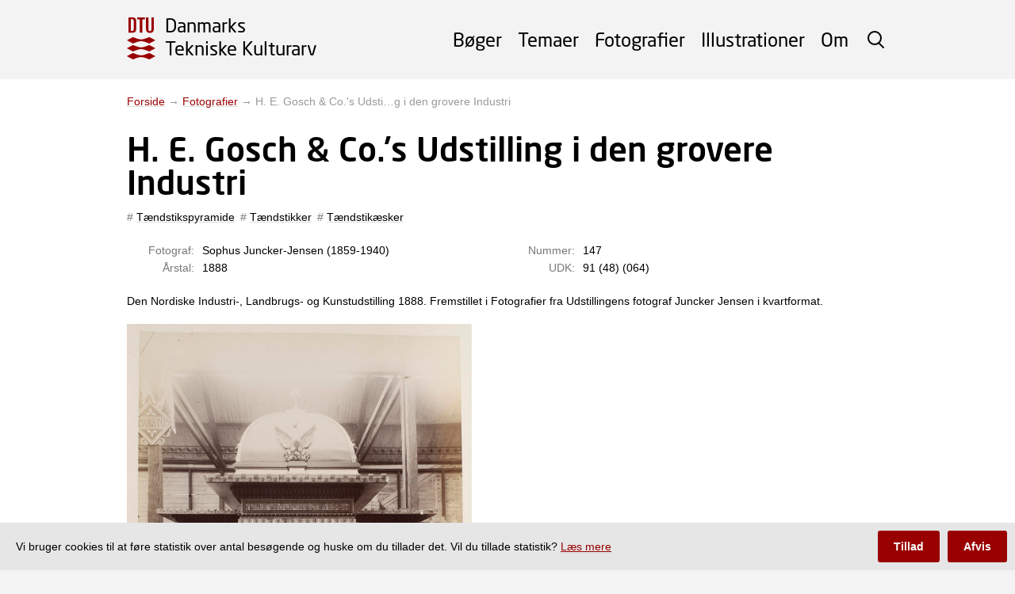

--- FILE ---
content_type: text/html; charset=utf-8
request_url: https://tekniskkulturarv.dk/photo/028806a7-7d5f-4e55-89a0-913becb39e2d
body_size: 8867
content:
<!DOCTYPE html>
<html>
  <head>
    <meta charset='UTF-8' />
<!--[if IE]><meta http-equiv="X-UA-Compatible" content="IE=edge,chrome=1" /><![endif]-->
<title>H. E. Gosch &amp; Co.&#39;s Udstilling i den grovere Industri - Danmarks Tekniske Kulturarv</title>
<meta name="description" content="Årstal: 1888, Den Nordiske Industri-, Landbrugs- og Kunstudstilling 1888. Fremstillet i Fotografier fra Udstillingens fotograf Juncker Jensen i kvartformat." />


<link rel="stylesheet" href="https://use.typekit.net/fqe2isa.css">
<link rel="stylesheet" href="/assets/application-2701cec9e8e811a2b877bf46a35772583802024ac4fe91ff5b26a215fc41bbab.css" media="screen" />

    <meta name="viewport" content="width=device-width,initial-scale=1.0">
    <script src="/assets/application-915b64accc886159c7580e3287f03bdfe6e0a7101acdd3e41d7f8038e6b89633.js"></script>
    <script>
      var _paq = window._paq = window._paq || [];
      var cookieConsentGiven = document.cookie.split(/ ?; ?/).indexOf('cks=1') > -1
      if (!cookieConsentGiven) {
        _paq.push(['disableCookies']);
      }
      _paq.push(['trackPageView']);
      _paq.push(['enableLinkTracking']);
      (function() {
        _paq.push(['setTrackerUrl', 'https://findit.matomo.cloud/matomo.php']);
        _paq.push(['setSiteId', '8']);
        var d=document, g=d.createElement('script'), s=d.getElementsByTagName('script')[0];
        g.async=true; g.src='//cdn.matomo.cloud/findit.matomo.cloud/matomo.js'; s.parentNode.insertBefore(g,s);
      })();
    </script>
  </head>
  <body class="layout">
    <div class="layout__header">
      <header class="header js-header" role="banner">
<div class="header__body">
<a class="header__logo" href="/">
  <span>Danmarks</span> <span>Tekniske Kulturarv</span>
</a><div class="header__space"></div>
<div class="header__overlay">
  <form class="header__search" action="/search">
    <input type="text" name="q" class="header__search-field"/>
    <button class="header__search-button">Søg</button>
    <span class="header__search-toggle js-header-search-toggle"></span>
  </form>
  <nav id="menu" class="header__menu" role="navigation">
    <ul>
      <li><a href="/books">Bøger</a></li>
      <li><a href="/themes">Temaer</a></li>
      <li><a href="/photos">Fotografier</a></li>
      <li><a href="/illustrations">Illustrationer</a></li>
      <li><a href="/about">Om</a></li>
    </ul>
  </nav>
</div>
<span class="header__toggle js-header-toggle">
  <span class="header__toggle__top"></span>
  <span class="header__toggle__middle"></span>
  <span class="header__toggle__bottom"></span>
</span>
</div>
</header>    </div>
    <main role="main" class="layout__middle">
      
      <div class="layout__breadcrumb">
          
            <a class="link" href="/">Forside</a>
           → 
            <a class="link" href="/photos">Fotografier</a>
           → 
            <span>H. E. Gosch &amp; Co.&#39;s Udsti…g i den grovere Industri</span>
      </div>
      



<div class="layout__main">
  <h1 class="show__title ">H. E. Gosch &amp; Co.&#39;s Udstilling i den grovere Industri</h1>
      <p class="show__tags">
        <a class="link link--tag" href="/tags/t%C3%A6ndstikspyramide">Tændstikspyramide</a>
        <a class="link link--tag" href="/tags/t%C3%A6ndstikker">Tændstikker</a>
        <a class="link link--tag" href="/tags/t%C3%A6ndstik%C3%A6sker">Tændstikæsker</a>
        </p>
  <div class="show__properties space__top-2">
    <div class="show__properties-group">
      <p><strong>Fotograf:</strong> Sophus Juncker-Jensen (1859-1940)</p>
      <p><strong>Årstal:</strong> 1888</p>
    </div>
    <div class="show__properties-group">
      <p><strong>Nummer:</strong> 147</p>
      <p><strong>UDK:</strong> 91 (48) (064)</p>
    </div>
  </div>
  <div class="show__abstract">
    <p>Den Nordiske Industri-, Landbrugs- og Kunstudstilling 1888. Fremstillet i Fotografier fra Udstillingens fotograf Juncker Jensen i kvartformat.</p>
  </div>
  <p class="space__top-2">
    <div class="photo__container">
    <img src="/photo/028806a7-7d5f-4e55-89a0-913becb39e2d/1500x1500" width="4001" height="5296" data-original="/photo/028806a7-7d5f-4e55-89a0-913becb39e2d/original" class="photo__image js-photo" title="H. E. Gosch &amp; Co.&#39;s Udstilling i den grovere Industri"/>
    <a href="#enhanced" class="photo__enhance js-enhance">Farvelæg</a>
    </div>
  </p>
  <p class="space__top-1">
  <a download="h_e_gosch_co_s_udstilling_i_den_grovere_industri.jpg" class="link js-download" href="/photo/028806a7-7d5f-4e55-89a0-913becb39e2d/original/h_e_gosch_co_s_udstilling_i_den_grovere_industri.jpg">Download fuld størrelse</a>
  </p>
  <div class="presenter js-presenter">
  <div class="presenter__controls">
    <div class="presenter__in" id="presenter-in"></div>
    <div class="presenter__out" id="presenter-out"></div>
    <div class="presenter__reset" id="presenter-reset" title="Øgle!"></div>
    <div class="presenter__previous" id="presenter-previous"></div>
    <div class="presenter__next" id="presenter-next"></div>
  </div>
  <div class="presenter__close"></div>
  <div class="presenter__image"></div>
</div>
</div>
<script>
  jQuery(function($) {
    $('.js-photo').click(function() {
      $('.js-presenter').triggerHandler('reset');
      $('.js-presenter').triggerHandler('show', {urls: [$(this).data('original')], index: 0})
    })
    var enhanced = false;
    $('.js-enhance').click(function(e) {
      $(this).toggleClass('is-active');
      e.preventDefault();
      enhanced = !enhanced;
      if (enhanced) {
        $('.js-photo')
          .attr('src', '/photo/028806a7-7d5f-4e55-89a0-913becb39e2d/1500x1500?enhanced=true')
          .data('original', '/photo/028806a7-7d5f-4e55-89a0-913becb39e2d/original?enhanced=true')
        $('.js-download').attr('href','/photo/028806a7-7d5f-4e55-89a0-913becb39e2d/original/h_e_gosch_co_s_udstilling_i_den_grovere_industri.jpg?enhanced=true')
      } else {
        $('.js-photo')
          .attr('src', '/photo/028806a7-7d5f-4e55-89a0-913becb39e2d/1500x1500?enhanced=false')
          .data('original', '/photo/028806a7-7d5f-4e55-89a0-913becb39e2d/original?enhanced=false')
        $('.js-download').attr('href','/photo/028806a7-7d5f-4e55-89a0-913becb39e2d/original/h_e_gosch_co_s_udstilling_i_den_grovere_industri.jpg')
      }
    })
  })
</script>
    </main>
    <div class="layout__footer">
      <footer role="contentinfo" class="footer">
  <div class="footer__body">
    <div class="footer__main">
      <p class="footer__heading">Danmarks Tekniske Kulturarv</p>
      <div class="footer__about">
        <p>
          Hjemmesiden Danmarks Tekniske Kulturarv giver adgang til at søge i en unik samling af historisk-tekniske bøger og fotografier fra DTU Bibliotek.
           <a href="/about">Læs mere</a>.
        </p>
      </div>
      <div class="footer__contact">
        <p><strong>Kontakt</strong></p>
        <p>Projektgruppen fra DTU Bibliotek og Teknologihistorie DTU kan kontaktes på</p>
        <p><a href="mailto:bibliotek@dtu.dk">bibliotek@dtu.dk</a></p>
      </div>
      <div class="footer__developers">
        <p><strong>Udviklet af</strong></p>
        <p class="footer__developer"><a target="_blank" href="https://www.bibliotek.dtu.dk/">DTU Bibliotek</a> i samarbejde med</p>
        <p class="footer__developer"><a target="_blank" href="https://historie.dtu.dk/">Teknologihistorie DTU</a></p>
      </div>
    </div>
    <div class="footer__sponsors">
      <p class="footer__sponsors-heading">Sponsorer</p>
      <ul>
        <li><a href="https://louis-hansenfonden.dk" target="_blank" class="footer__sponsor footer__sponsor--louis-hansen">
          <span>Aage og Johanne Louis-Hansens Fond</span>
        </a></li>
        <li><a href="http://www.kerrn-jespersen-fonden.dk" target="_blank" class="footer__sponsor footer__sponsor--kerrn-jepsersen">
          <span>Martha og Paul Kerrn-Jepsersens Fond</span>
        </a></li>
        <li><a href="https://omfonden.dk" target="_blank" class="footer__sponsor footer__sponsor--monsted ">
          <span>Otto Mønsteds Fond</span>
        </a></li>
        <li><a href="https://www.ellehammerfonden.dk" target="_blank" class="footer__sponsor footer__sponsor--ellehammer ">
          <span>Ellehammerfonden</span>
        </a></li>
      </ul>
    </div>
  </div>
</footer>    </div>
    <div class="disclaimer js-disclaimer">
      <p class="disclaimer__text"><span>Vi bruger cookies til at føre statistik over antal besøgende og huske om du tillader det. Vil du tillade statistik? <a class="disclaimer__link" href="/about#cookies">Læs mere</a></span></p>
      <button class="disclaimer__button disclaimer__button--highlighted js-disclaimer-accept">Tillad</button>
      <button class="disclaimer__button js-disclaimer-decline">Afvis</button>
    </div>
  </body>
</html>


--- FILE ---
content_type: image/svg+xml
request_url: https://tekniskkulturarv.dk/assets/colorize-d1c79eb932dc6c6f03da52f05bd5bbf494fa3b0c50cd343da5bebca8d504ff39.svg
body_size: 4300
content:
<?xml version="1.0" encoding="UTF-8"?>
<svg id="Layer_1" xmlns="http://www.w3.org/2000/svg" version="1.1" viewBox="0 0 16 16">
  <!-- Generator: Adobe Illustrator 29.6.1, SVG Export Plug-In . SVG Version: 2.1.1 Build 9)  -->
  <defs>
    <style>
      .st0 {
        fill: #00c24b;
      }

      .st1 {
        fill: #ffb300;
      }

      .st2 {
        fill: #ff36a8;
      }
    </style>
  </defs>
  <path class="st0" d="M11.7922397,9.7760257c-.0429751-.0103914-.1106507-.0204834-.2130581-.0357561-.6517227-.0971209-2.3828865-.355123-3.5039113-1.5074738-1.140813-1.1726032-1.3926971-2.9008085-1.4875231-3.5514096-.015597-.1070588-.0259234-.1777925-.0367936-.2235037-.0362876-.1530182-.1745905-.2626267-.3262809-.2559315-.1525.0029348-.2817921.1098909-.3151366.2612834-.0082265.0374674-.0162843.0986695-.0284786.1913198-.0812993.6175658-.3287138,2.4968727-1.4822735,3.5663486-1.145797,1.06237-2.7693334,1.3691337-3.4626313,1.5001027-.1286006.0243166-.2215291.0418781-.2795868.0584727-.1451168.0415743-.243666.1774503-.2396519.3303957.0040226.1531807.1097146.2835123.2567078.3169069.0389483.0089155.1014629.0174845.1960949.0304171.5990495.0819251,2.4220161.3312813,3.5113704,1.5061732,1.1309843,1.2196107,1.3909852,2.9083166,1.4888766,3.5440299.0169042.1098781.0291406.189262.0415372.2396492.0366545.1484321.1675193.2524364.3187586.2529497h.000624c.1502905,0,.2813746-.103123.3187417-.2506053.0107733-.0422845.0226176-.1143273.0405295-.2233925.1037651-.6317775.4195173-2.5543187,1.4745488-3.5465454,1.1466192-1.0784043,2.8381601-1.386969,3.4749478-1.5031529.1212005-.0221048.2087867-.0380877.2637579-.0532834.1449439-.0406631.2442774-.1754952.2415957-.3278075-.00261-.1524963-.1065227-.2837134-.2527653-.3191872Z"/>
  <path class="st2" d="M1.6032997,3.2050055c.4412072.4757904.5434164,1.1396706.5818966,1.3896.0072693.0471743.0120593.0783444.0176463.1010396.0209183.0846888.0956018.1440257.1819863.1442909h.000253c.0857183,0,.1605114-.0588107.181864-.1429647.0049249-.0193497.0095716-.0475636.0172457-.094323.0407909-.2483551.1649051-1.0041369.5735521-1.3884577.447317-.4207102,1.1132326-.5421861,1.3639149-.5879144.0518298-.0094545.0860682-.0157005.1106845-.0225155.082657-.0231872.1393106-.1001198.1377969-.1869733-.0014716-.0870374-.0607774-.1619337-.1442187-.182139-.019628-.0047529-.0477187-.0089455-.0902342-.0152856-.2559994-.038139-.9360236-.1394909-1.371939-.587585-.4441419-.4565219-.5431001-1.1354952-.5803576-1.3910973-.0064724-.0444193-.0107564-.0737668-.015694-.0945412C2.5470396.0590418,2.4671275-.0036705,2.3807683.000167c-.086667.0019893-.1600645.0629134-.179039.1490481-.0038286.017416-.0069995.0415487-.0122702.0815144-.0318982.242323-.1289885.9797604-.5760693,1.3942417-.4472073.4146353-1.0865755.5354524-1.3595972.5870374-.0549501.0103829-.091263.0172449-.1169629.0245989C.0540294,2.2603124-.0021983,2.3378183.000066,2.4251381c.0023149.087384.0626284.1617626.1464577.1808.0180047.0041241.0440166.0076834.0833865.0130695.2351191.0321583.9505791.1300064,1.3733895.5859979Z"/>
  <path class="st1" d="M15.8135471,4.4833028c-.0287063-.0069476-.0722042-.0134417-.138033-.0232513-.4098909-.0610866-1.4987181-.2233754-2.2010773-.9453348-.7151017-.7350331-.8735132-1.8220877-.9331479-2.2313112-.010048-.0687743-.0166596-.1142118-.0238952-.1446674-.0267498-.1127487-.1295662-.193707-.2411656-.1887401-.1122572.0023786-.2073573.081185-.2318976.1926674-.0055616.0252235-.010748.0646332-.0186119.1242995-.0511215.3882438-.2066995,1.569754-.9284971,2.2389476-.7189134.6665754-1.7410559.8596962-2.1775321.9421561-.0823787.0155679-.1418911.0268107-.1801859.0377626-.1070414.0306738-.179722.1308791-.1767409.2436321.0029347.1129668.0808524.2091209.1892936.233784.026151.0059979.0663432.0114866.1271838.0198075.376656.051508,1.5228578.2082738,2.2049312.9438716.7094979.7650866.8730663,1.8275508.9346364,2.2275294.0112666.0731294.0187046.1214374.0269522.1549305.0270239.109446.1235407.186139.2351528.1865198h.0004006c.11087,0,.2075555-.0760556.2350769-.1847914.0072103-.0282866.0148085-.074584.0263281-.1446203.0652638-.3974545.2639518-1.6070032.9239558-2.2276834.7192718-.6765005,1.7840647-.8707422,2.1849195-.9438759.0776984-.014169.1338207-.0244107.170239-.0344941.1068474-.0299765.18011-.1294075.1781282-.2417412-.0019017-.1124963-.078567-.2093005-.1864137-.2353968Z"/>
</svg>

--- FILE ---
content_type: image/svg+xml
request_url: https://tekniskkulturarv.dk/assets/dtu-7bd44b8445380481c48faccd251be6e451a66199f50085d1974d33824296f389.svg
body_size: 1593
content:
<svg xmlns="http://www.w3.org/2000/svg" viewBox="0 0 468.06 682.78" width="468.06" height="682.78"><path fill="#900" d="M30.13 247.94h62.13c24.13 0 38.85-5.48 47.78-17 13.17-15.78 13.59-41.24 13.59-80.28V97.33c0-39-.42-64.51-13.59-80.29C131.11 5.49 116.39 0 92.26 0H30.13a5 5 0 0 0-3.82 1.38 5 5 0 0 0-1.39 3.84v237.53a4.78 4.78 0 0 0 5.21 5.19zM64.33 29h21.93c9.67 0 15.43 1.58 19.93 6.94 6.89 8.27 7.5 25 7.5 58.67v58.75c0 33.7-.61 50.39-7.5 58.67-4.5 5.37-10.26 6.93-19.93 6.93H64.33zm313.44 222.08c24.41 0 40.15-6.54 49.82-17.78 11.37-13.21 14.17-29 14.17-52.67V5.22a5 5 0 0 0-1.41-3.84A4.92 4.92 0 0 0 436.56 0h-29.05a5 5 0 0 0-3.82 1.38 5.1 5.1 0 0 0-1.39 3.84v175.35c0 18.3-1.37 29.19-7.33 35.72-4 4.42-9.72 6.59-17.73 6.59-7.23 0-12.75-2-16.94-6.63-5.62-6.2-7.35-16.71-7.35-35.68V5.22a5 5 0 0 0-1.38-3.84A5 5 0 0 0 347.74 0h-29a5 5 0 0 0-3.83 1.38 5 5 0 0 0-1.37 3.84v175.41c0 25.54 3.47 41.55 13.62 52.7 10.52 11.6 26.45 17.75 50.61 17.75zM174.79 31.34h37.32v211.41a4.74 4.74 0 0 0 5.18 5.19h31.77a4.77 4.77 0 0 0 5.19-5.19V31.34h37.31a4.76 4.76 0 0 0 5.21-5.19V5.22a5.13 5.13 0 0 0-1.36-3.84A5.15 5.15 0 0 0 291.56 0H174.79A5.05 5.05 0 0 0 171 1.38a5 5 0 0 0-1.39 3.84v20.93a4.79 4.79 0 0 0 5.22 5.19zM368.45 424.3l99.61-52.3-99.61-52.31c-129 50.19-139.87 50.19-268.85 0L0 372l99.6 52.3c128.98-50.16 139.85-50.16 268.85 0zM99.6 449L0 501.27l99.6 52.27c129-50.16 139.85-50.16 268.85 0l99.61-52.27L368.45 449c-129 50.15-139.87 50.15-268.85 0zm0 129.22L0 630.49l99.6 52.29c129-50.16 139.85-50.16 268.85 0l99.61-52.29-99.61-52.27c-129 50.17-139.87 50.17-268.85 0z"/></svg>

--- FILE ---
content_type: image/svg+xml
request_url: https://tekniskkulturarv.dk/assets/ellehammerfonden-1849212ee029173170ddc7ec0c0f9f48ad7e3f9998642385232256b743b0828b.svg
body_size: 5347
content:
<?xml version="1.0" encoding="UTF-8"?>
<svg id="Layer_1" xmlns="http://www.w3.org/2000/svg" version="1.1" viewBox="0 0 279.7487557 24.0174541">
  <!-- Generator: Adobe Illustrator 29.7.1, SVG Export Plug-In . SVG Version: 2.1.1 Build 8)  -->
  <defs>
    <style>
      .st0 {
        fill: #fff;
      }
    </style>
  </defs>
  <g id="xV2acj">
    <g>
      <path d="M175.218245,0h104.5305106v24.0174541h-104.5305106V0ZM199.2085816,4.9537918c-8.7135346.9208342-8.5422085,13.9038935-.0373207,14.6930425,11.8468628,1.0992432,11.59436-15.9143743.0373207-14.6930425ZM189.8197654,5.1855867c-.2756053-.2744079-6.8407754.209736-7.77838,0v14.1239006c0,.0144741.1902201.2046942.2046942.2046942h1.9787107v-6.6866776h5.5949751v-1.9104793h-5.5949751v-3.8209586h5.3902809c.2665788,0,.2727742-1.8426951.2046942-1.9104793ZM222.9802277,15.9661485l-9.2705811-10.5847535-1.9193692-.1958083v14.3285948h2.0469421v-10.7805618l9.2822274,10.7095712,1.9077228.0709906V5.1855867h-2.0469421v10.7805618ZM229.3939796,19.5141815c3.651747-.1963224,7.9424182.7133486,10.9174407-1.9782946,4.4931102-4.0651289,1.7081722-12.3503002-4.1625317-12.3503002h-6.754909v14.3285948ZM254.639599,5.1855867h-8.1877685v14.3285948h8.3242313v-2.0469421h-6.1408263v-4.230347h5.7314379v-1.9104793h-5.7314379v-4.230347h6.0043635v-1.9104793ZM269.3775823,15.8296857l-9.1323639-10.4500471-2.0575863-.1940519v14.1239006c0,.3097382,2.1834049.3097165,2.1834049,0v-10.5758676l9.132364,10.5864997c.2792972.3287913,2.0575862.268548,2.0575862-.0106321V5.1855867h-2.1834049v10.644099Z"/>
      <path d="M171.5337492,0v24.0174541H0V0h171.5337492ZM.5458512.4093884v23.1986773h170.5785095V.4093884H.5458512Z"/>
      <path class="st0" d="M205.7560239,12.3255217c0-2.9872066-2.4216094-5.408816-5.408816-5.408816s-5.408816,2.4216094-5.408816,5.408816,2.4216094,5.408816,5.408816,5.408816,5.408816-2.4216094,5.408816-5.408816Z"/>
      <circle cx="200.3472079" cy="12.3255217" r="5.408816"/>
      <path d="M231.5773846,17.4672394V7.096066h4.4350412c5.6755698,0,5.5528241,10.3711734,0,10.3711734h-4.4350412Z"/>
      <path d="M122.8165269,5.3220495c.3389393.139062,4.1743525,5.7261309,4.5715041,5.7261309.5369502,0,4.2051462-5.7261309,4.5715041-5.7261309h1.9104793v13.7827436h-1.9104793v-10.7805618c-.8837195.4123092-4.0924103,5.3172323-4.5706132,5.3255914-.4685073.0081895-3.7881547-4.8393218-4.5723949-5.3255914v10.7805618h-1.9104793V5.3220495c.4397522.0955667,1.5912389-.1309799,1.9104793,0Z"/>
      <path d="M113.6735188,5.3220495v13.7827436h-1.9104793v-10.7805618c-.7105601.5091131-4.066884,5.2913905-4.439388,5.3368092-.4952049.0603793-3.8295641-4.8190305-4.5671573-5.3368092v10.7805618h-1.9104793V5.3220495c.5856417.0625601,1.3070439-.1499243,1.8515696.1271443.6282555.3196723,4.1409195,5.5478472,4.4957121,5.6041149.4304896.0682727,4.1648141-5.4273865,4.7090864-5.6601527.4768762-.2039432,1.2463429-.0023036,1.7711358-.0711065Z"/>
      <polygon points="65.9115361 5.3220495 65.9115361 11.326413 73.8263789 11.326413 73.8263789 5.3220495 75.7368582 5.3220495 75.7368582 19.1047931 73.8263789 19.1047931 73.8263789 13.1004295 65.9115361 13.1004295 65.9115361 19.1047931 64.0010568 19.1047931 64.0010568 5.3220495 65.9115361 5.3220495"/>
      <path d="M165.9387741,19.1047931h-2.1151735c-.4045528,0-2.8412208-5.592041-5.0823731-5.9710977-.4627197-.078262-.9356252-.0174879-1.3996103-.0332658v6.0043635h-1.9104793V5.3220495h4.4350412c3.8447634,0,4.9903253,5.9864921,1.2995536,7.3007201l4.7730413,6.4820234ZM159.7297163,6.9596032c-.6943482-.1174889-1.6582141.0857442-2.3880991,0v4.5032727h2.1151735c2.3009618,0,3.0183908-4.0387195.2729256-4.5032727Z"/>
      <path d="M94.9781141,19.1047931h-1.9104793c-.2277493,0-1.407119-3.9521624-1.9745563-4.1047552-.2885274-.0775895-5.4467394-.0711492-5.7121825.0342808-.4509732.1791197-1.4498905,3.6804538-1.7935729,3.9378645-.4163666.3118496-1.4631626.0488831-1.9825082.1309235l5.8341808-13.6100795c.2262817-.4745285,1.222622-.4364802,1.5235184-.0916084l6.0156,13.7033744ZM85.9715688,13.3733551c.1780807.1377894,3.9182575-.1044347,4.5032727,0-.3473302-.5767943-1.9857986-4.9808323-2.2534657-5.0501914-.267595-.0693404-2.4684363,4.8810276-2.2498069,5.0501914Z"/>
      <path d="M14.874446,5.3220495c.0579397.0578528.0818777,1.6375537,0,1.6375537h-5.8679007v4.3668098h5.7314379c.0818777,0,.0818777,1.6375537,0,1.6375537h-5.7314379v4.5032727h6.1408263c.0818777,0,.0818777,1.6375537,0,1.6375537H7.096066V5.3220495c.9375845.2100343,7.5031666-.2748009,7.77838,0Z"/>
      <path d="M57.450842,5.3220495c.0579397.0578528.0818777,1.6375537,0,1.6375537h-5.8679007v4.3668098h5.7314379c.0818777,0,.0818777,1.6375537,0,1.6375537h-5.7314379v4.5032727h6.1408263c.0818777,0,.0818777,1.6375537,0,1.6375537h-8.0513057V5.3220495c.9375845.2100343,7.5031666-.2748009,7.77838,0Z"/>
      <path d="M148.8809231,5.3220495c.0579397.0578528.0818777,1.6375537,0,1.6375537h-5.8679007v4.3668098h5.5949751c.0818777,0,.0818777,1.6375537,0,1.6375537h-5.5949751v4.5032727h6.0043635c.0818777,0,.0818777,1.6375537,0,1.6375537h-7.9148428V5.3220495c.9375846.2100343,7.5031666-.2748009,7.77838,0Z"/>
      <path d="M37.3908093,5.3220495v12.1451899h6.413752c.0818777,0,.0818777,1.6375537,0,1.6375537h-8.3242313V5.3220495h1.9104793Z"/>
      <path d="M23.3351401,5.3220495v12.1451899h6.2772892c.0818777,0,.0818777,1.6375537,0,1.6375537h-8.1877685V5.3220495h1.9104793Z"/>
    </g>
  </g>
</svg>